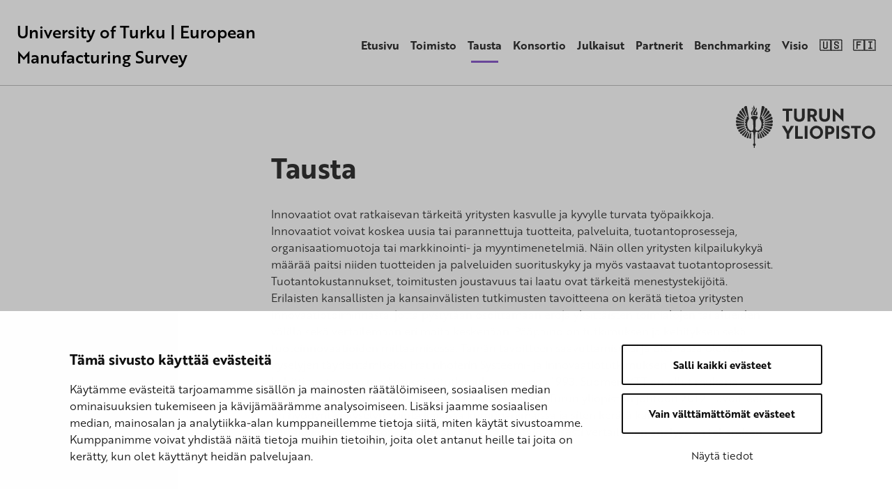

--- FILE ---
content_type: text/html; charset=UTF-8
request_url: https://sites.utu.fi/ems/tausta/
body_size: 18007
content:
<!DOCTYPE html><html lang="fi" class="no-js"><head><meta charset="UTF-8"><meta name="viewport" content="width=device-width, initial-scale=1"><link rel="profile" href="https://gmpg.org/xfn/11"> <script type="text/javascript" data-cookieconsent="ignore">window.dataLayer = window.dataLayer || [];

	function gtag() {
		dataLayer.push(arguments);
	}

	gtag("consent", "default", {
		ad_personalization: "denied",
		ad_storage: "denied",
		ad_user_data: "denied",
		analytics_storage: "denied",
		functionality_storage: "denied",
		personalization_storage: "denied",
		security_storage: "granted",
		wait_for_update: 500,
	});
	gtag("set", "ads_data_redaction", true);</script> <script type="text/javascript"
		id="Cookiebot"
		src="https://consent.cookiebot.com/uc.js"
		data-implementation="wp"
		data-cbid="144f2bf2-388e-47ba-ab18-0126859123fb"
						data-culture="FI"
				data-blockingmode="auto"
	></script> <link media="all" href="https://sites.utu.fi/ems/wp-content/cache/autoptimize/1182/css/autoptimize_636c145d1fb497de28193e15cf8de96d.css" rel="stylesheet"><title>Tausta | University of Turku | European Manufacturing Survey</title><meta name='robots' content='max-image-preview:large' /><style>img:is([sizes="auto" i], [sizes^="auto," i]) { contain-intrinsic-size: 3000px 1500px }</style><link rel="alternate" href="https://sites.utu.fi/ems/en/background/" hreflang="en" /><link rel="alternate" href="https://sites.utu.fi/ems/tausta/" hreflang="fi" />  <script data-cfasync="false" data-pagespeed-no-defer>var gtm4wp_datalayer_name = "dataLayer";
	var dataLayer = dataLayer || [];</script> <link rel='dns-prefetch' href='//use.typekit.net' /><style id='classic-theme-styles-inline-css' type='text/css'>/*! This file is auto-generated */
.wp-block-button__link{color:#fff;background-color:#32373c;border-radius:9999px;box-shadow:none;text-decoration:none;padding:calc(.667em + 2px) calc(1.333em + 2px);font-size:1.125em}.wp-block-file__button{background:#32373c;color:#fff;text-decoration:none}</style><style id='global-styles-inline-css' type='text/css'>:root{--wp--preset--aspect-ratio--square: 1;--wp--preset--aspect-ratio--4-3: 4/3;--wp--preset--aspect-ratio--3-4: 3/4;--wp--preset--aspect-ratio--3-2: 3/2;--wp--preset--aspect-ratio--2-3: 2/3;--wp--preset--aspect-ratio--16-9: 16/9;--wp--preset--aspect-ratio--9-16: 9/16;--wp--preset--color--black: #000000;--wp--preset--color--cyan-bluish-gray: #abb8c3;--wp--preset--color--white: #ffffff;--wp--preset--color--pale-pink: #f78da7;--wp--preset--color--vivid-red: #cf2e2e;--wp--preset--color--luminous-vivid-orange: #ff6900;--wp--preset--color--luminous-vivid-amber: #fcb900;--wp--preset--color--light-green-cyan: #7bdcb5;--wp--preset--color--vivid-green-cyan: #00d084;--wp--preset--color--pale-cyan-blue: #8ed1fc;--wp--preset--color--vivid-cyan-blue: #0693e3;--wp--preset--color--vivid-purple: #9b51e0;--wp--preset--gradient--vivid-cyan-blue-to-vivid-purple: linear-gradient(135deg,rgba(6,147,227,1) 0%,rgb(155,81,224) 100%);--wp--preset--gradient--light-green-cyan-to-vivid-green-cyan: linear-gradient(135deg,rgb(122,220,180) 0%,rgb(0,208,130) 100%);--wp--preset--gradient--luminous-vivid-amber-to-luminous-vivid-orange: linear-gradient(135deg,rgba(252,185,0,1) 0%,rgba(255,105,0,1) 100%);--wp--preset--gradient--luminous-vivid-orange-to-vivid-red: linear-gradient(135deg,rgba(255,105,0,1) 0%,rgb(207,46,46) 100%);--wp--preset--gradient--very-light-gray-to-cyan-bluish-gray: linear-gradient(135deg,rgb(238,238,238) 0%,rgb(169,184,195) 100%);--wp--preset--gradient--cool-to-warm-spectrum: linear-gradient(135deg,rgb(74,234,220) 0%,rgb(151,120,209) 20%,rgb(207,42,186) 40%,rgb(238,44,130) 60%,rgb(251,105,98) 80%,rgb(254,248,76) 100%);--wp--preset--gradient--blush-light-purple: linear-gradient(135deg,rgb(255,206,236) 0%,rgb(152,150,240) 100%);--wp--preset--gradient--blush-bordeaux: linear-gradient(135deg,rgb(254,205,165) 0%,rgb(254,45,45) 50%,rgb(107,0,62) 100%);--wp--preset--gradient--luminous-dusk: linear-gradient(135deg,rgb(255,203,112) 0%,rgb(199,81,192) 50%,rgb(65,88,208) 100%);--wp--preset--gradient--pale-ocean: linear-gradient(135deg,rgb(255,245,203) 0%,rgb(182,227,212) 50%,rgb(51,167,181) 100%);--wp--preset--gradient--electric-grass: linear-gradient(135deg,rgb(202,248,128) 0%,rgb(113,206,126) 100%);--wp--preset--gradient--midnight: linear-gradient(135deg,rgb(2,3,129) 0%,rgb(40,116,252) 100%);--wp--preset--font-size--small: 13px;--wp--preset--font-size--medium: 20px;--wp--preset--font-size--large: 36px;--wp--preset--font-size--x-large: 42px;--wp--preset--spacing--20: 0.44rem;--wp--preset--spacing--30: 0.67rem;--wp--preset--spacing--40: 1rem;--wp--preset--spacing--50: 1.5rem;--wp--preset--spacing--60: 2.25rem;--wp--preset--spacing--70: 3.38rem;--wp--preset--spacing--80: 5.06rem;--wp--preset--shadow--natural: 6px 6px 9px rgba(0, 0, 0, 0.2);--wp--preset--shadow--deep: 12px 12px 50px rgba(0, 0, 0, 0.4);--wp--preset--shadow--sharp: 6px 6px 0px rgba(0, 0, 0, 0.2);--wp--preset--shadow--outlined: 6px 6px 0px -3px rgba(255, 255, 255, 1), 6px 6px rgba(0, 0, 0, 1);--wp--preset--shadow--crisp: 6px 6px 0px rgba(0, 0, 0, 1);}:where(.is-layout-flex){gap: 0.5em;}:where(.is-layout-grid){gap: 0.5em;}body .is-layout-flex{display: flex;}.is-layout-flex{flex-wrap: wrap;align-items: center;}.is-layout-flex > :is(*, div){margin: 0;}body .is-layout-grid{display: grid;}.is-layout-grid > :is(*, div){margin: 0;}:where(.wp-block-columns.is-layout-flex){gap: 2em;}:where(.wp-block-columns.is-layout-grid){gap: 2em;}:where(.wp-block-post-template.is-layout-flex){gap: 1.25em;}:where(.wp-block-post-template.is-layout-grid){gap: 1.25em;}.has-black-color{color: var(--wp--preset--color--black) !important;}.has-cyan-bluish-gray-color{color: var(--wp--preset--color--cyan-bluish-gray) !important;}.has-white-color{color: var(--wp--preset--color--white) !important;}.has-pale-pink-color{color: var(--wp--preset--color--pale-pink) !important;}.has-vivid-red-color{color: var(--wp--preset--color--vivid-red) !important;}.has-luminous-vivid-orange-color{color: var(--wp--preset--color--luminous-vivid-orange) !important;}.has-luminous-vivid-amber-color{color: var(--wp--preset--color--luminous-vivid-amber) !important;}.has-light-green-cyan-color{color: var(--wp--preset--color--light-green-cyan) !important;}.has-vivid-green-cyan-color{color: var(--wp--preset--color--vivid-green-cyan) !important;}.has-pale-cyan-blue-color{color: var(--wp--preset--color--pale-cyan-blue) !important;}.has-vivid-cyan-blue-color{color: var(--wp--preset--color--vivid-cyan-blue) !important;}.has-vivid-purple-color{color: var(--wp--preset--color--vivid-purple) !important;}.has-black-background-color{background-color: var(--wp--preset--color--black) !important;}.has-cyan-bluish-gray-background-color{background-color: var(--wp--preset--color--cyan-bluish-gray) !important;}.has-white-background-color{background-color: var(--wp--preset--color--white) !important;}.has-pale-pink-background-color{background-color: var(--wp--preset--color--pale-pink) !important;}.has-vivid-red-background-color{background-color: var(--wp--preset--color--vivid-red) !important;}.has-luminous-vivid-orange-background-color{background-color: var(--wp--preset--color--luminous-vivid-orange) !important;}.has-luminous-vivid-amber-background-color{background-color: var(--wp--preset--color--luminous-vivid-amber) !important;}.has-light-green-cyan-background-color{background-color: var(--wp--preset--color--light-green-cyan) !important;}.has-vivid-green-cyan-background-color{background-color: var(--wp--preset--color--vivid-green-cyan) !important;}.has-pale-cyan-blue-background-color{background-color: var(--wp--preset--color--pale-cyan-blue) !important;}.has-vivid-cyan-blue-background-color{background-color: var(--wp--preset--color--vivid-cyan-blue) !important;}.has-vivid-purple-background-color{background-color: var(--wp--preset--color--vivid-purple) !important;}.has-black-border-color{border-color: var(--wp--preset--color--black) !important;}.has-cyan-bluish-gray-border-color{border-color: var(--wp--preset--color--cyan-bluish-gray) !important;}.has-white-border-color{border-color: var(--wp--preset--color--white) !important;}.has-pale-pink-border-color{border-color: var(--wp--preset--color--pale-pink) !important;}.has-vivid-red-border-color{border-color: var(--wp--preset--color--vivid-red) !important;}.has-luminous-vivid-orange-border-color{border-color: var(--wp--preset--color--luminous-vivid-orange) !important;}.has-luminous-vivid-amber-border-color{border-color: var(--wp--preset--color--luminous-vivid-amber) !important;}.has-light-green-cyan-border-color{border-color: var(--wp--preset--color--light-green-cyan) !important;}.has-vivid-green-cyan-border-color{border-color: var(--wp--preset--color--vivid-green-cyan) !important;}.has-pale-cyan-blue-border-color{border-color: var(--wp--preset--color--pale-cyan-blue) !important;}.has-vivid-cyan-blue-border-color{border-color: var(--wp--preset--color--vivid-cyan-blue) !important;}.has-vivid-purple-border-color{border-color: var(--wp--preset--color--vivid-purple) !important;}.has-vivid-cyan-blue-to-vivid-purple-gradient-background{background: var(--wp--preset--gradient--vivid-cyan-blue-to-vivid-purple) !important;}.has-light-green-cyan-to-vivid-green-cyan-gradient-background{background: var(--wp--preset--gradient--light-green-cyan-to-vivid-green-cyan) !important;}.has-luminous-vivid-amber-to-luminous-vivid-orange-gradient-background{background: var(--wp--preset--gradient--luminous-vivid-amber-to-luminous-vivid-orange) !important;}.has-luminous-vivid-orange-to-vivid-red-gradient-background{background: var(--wp--preset--gradient--luminous-vivid-orange-to-vivid-red) !important;}.has-very-light-gray-to-cyan-bluish-gray-gradient-background{background: var(--wp--preset--gradient--very-light-gray-to-cyan-bluish-gray) !important;}.has-cool-to-warm-spectrum-gradient-background{background: var(--wp--preset--gradient--cool-to-warm-spectrum) !important;}.has-blush-light-purple-gradient-background{background: var(--wp--preset--gradient--blush-light-purple) !important;}.has-blush-bordeaux-gradient-background{background: var(--wp--preset--gradient--blush-bordeaux) !important;}.has-luminous-dusk-gradient-background{background: var(--wp--preset--gradient--luminous-dusk) !important;}.has-pale-ocean-gradient-background{background: var(--wp--preset--gradient--pale-ocean) !important;}.has-electric-grass-gradient-background{background: var(--wp--preset--gradient--electric-grass) !important;}.has-midnight-gradient-background{background: var(--wp--preset--gradient--midnight) !important;}.has-small-font-size{font-size: var(--wp--preset--font-size--small) !important;}.has-medium-font-size{font-size: var(--wp--preset--font-size--medium) !important;}.has-large-font-size{font-size: var(--wp--preset--font-size--large) !important;}.has-x-large-font-size{font-size: var(--wp--preset--font-size--x-large) !important;}
:where(.wp-block-post-template.is-layout-flex){gap: 1.25em;}:where(.wp-block-post-template.is-layout-grid){gap: 1.25em;}
:where(.wp-block-columns.is-layout-flex){gap: 2em;}:where(.wp-block-columns.is-layout-grid){gap: 2em;}
:root :where(.wp-block-pullquote){font-size: 1.5em;line-height: 1.6;}</style><link rel='stylesheet' id='utu-typekit-font-css' href='https://use.typekit.net/xte4arw.css?ver=1667310206000' type='text/css' media='all' /> <script src="https://sites.utu.fi/ems/wp-content/themes/utu-theme/dist/scripts/critical.js?ver=1667310206000" data-cookieconsent="ignore"></script> <link rel='shortlink' href='https://sites.utu.fi/ems/?p=532' />  <script type="text/javascript">window._mtm = window._mtm || [];
            window._mtm.push({"mtm.startTime": (new Date().getTime()), "event": "mtm.Start"});
            (function() {
                var d = document, g = d.createElement("script"), s = d.getElementsByTagName("script")[0];
                g.type = "text/javascript";
                g.async = true;
                g.src = "https://mtm.utu.fi/js/container_NHU6E7mL.js";
                s.parentNode.insertBefore(g, s);
            })();</script>    <script data-cfasync="false" data-pagespeed-no-defer>var dataLayer_content = {"pagePostType":"page","pagePostType2":"single-page","pagePostAuthor":"janheiyutufi"};
	dataLayer.push( dataLayer_content );</script> <script data-cfasync="false" data-pagespeed-no-defer>(function(w,d,s,l,i){w[l]=w[l]||[];w[l].push({'gtm.start':
new Date().getTime(),event:'gtm.js'});var f=d.getElementsByTagName(s)[0],
j=d.createElement(s),dl=l!='dataLayer'?'&l='+l:'';j.async=true;j.src=
'//www.googletagmanager.com/gtm.js?id='+i+dl;f.parentNode.insertBefore(j,f);
})(window,document,'script','dataLayer','GTM-WSCT7SR');</script> <script>(function(d){d.className = d.className.replace(/\bno-js\b/,'js')})(document.documentElement);</script> <link rel="canonical" href="https://sites.utu.fi/ems/tausta/" /><meta name="description" content="Innovaatiot ovat ratkaisevan tärkeitä yritysten kasvulle ja kyvylle turvata työpaikkoja. Innovaatiot voivat koskea uusia tai parannettuja tuotteita, palvelu ..." /><meta property="og:type" content="article" /><meta property="og:url" content="https://sites.utu.fi/ems/tausta/" /><meta property="og:title" content="Tausta | University of Turku | European Manufacturing Survey" /><meta property="og:description" content="Innovaatiot ovat ratkaisevan tärkeitä yritysten kasvulle ja kyvylle turvata työpaikkoja. Innovaatiot voivat koskea uusia tai parannettuja tuotteita, palvelu ..." /><meta property="article:published_time" content="2022-05-31T01:13:18" /><meta name="twitter:card" content="summary" /><meta name="twitter:title" content="Tausta | University of Turku | European Manufacturing Survey" /><meta name="twitter:description" content="Innovaatiot ovat ratkaisevan tärkeitä yritysten kasvulle ja kyvylle turvata työpaikkoja. Innovaatiot voivat koskea uusia tai parannettuja tuotteita, palvelu ..." /> <style type="text/css" id="wp-custom-css">div.site-header__navigation--row {
    display: block !important;
}

/* Valikoiden tasaus oikealla*/
.primary-navigation__items {
	justify-content: flex-end;
}

.language-navigation {
	justify-content: flex-end;
	display: flex;
}

/* Leipätekstifontti kapeampi leikkaus */
body {
	font-weight: 300;
}

/* Valitun kieliversion alleviivaus*/
.current-lang {
	text-decoration: underline;
}
/* Kieliversiot pienempi fontti*/
.language-navigation__items {
    font-weight: 200;
	font-size:14px;
}

/* Otsikko paksumpi leikkaus*/
.site-header__branding__title {
	font-weight: 400;
}

/* Some feedi korjaus */

.ff-btn {
border-radius: 0px !important;	
	background-color: #eee!important;
	color: #000 !important;
	font-family: brother-1816,-apple-system,BlinkMacSystemFont,Segoe UI,Roboto,Helvetica,Arial,sans-serif !important;
	    text-transform: unset !important;
	font-weight: 300 !important;
}

.ff-btn:after {
	font-size:40px;
	position: relative;
	top:7px;
	line-height:0px;
	content: " \2192 ";
}

.ff-btn:hover {
	background-color: #000 !important;
	color: #fff !important;
}
.ff-btn:hover a {
	color: #fff !important;
}
.ff-stream {
	padding-top: 0px !important;
	margin-top: -10px !important;
}
.ff-stream-wrapper {
	margin-top: 0px !important;
}

/* Napille muotoilut */
.c-freetext .button, .wysiwyg .button {
 border-radius: 0px;
	background-color: #f5f5f5 !important;
	color: #000;
}
.c-freetext .button:after, .wysiwyg .button:after {
	font-size:40px;
	position: relative;
	top:7px;
	line-height:0px;
	content: " \2192 ";
}
.c-freetext .button:hover, .wysiwyg .button:hover {
	background-color: #000 !important;
	color: #fff !important;
}
.c-freetext .button:hover a, .wysiwyg .button:hover a  {
	color: #fff !important;
}
.c-freetext .button__subtle:hover, .wysiwyg .button__subtle:hover {
	background-color: #000 !important;
	color: #fff !important;
}
.c-freetext .button__subtle, .wysiwyg .button__subtle {
	background-color: #f5f5f5 !important; 
	color: #000 !important;
}

.button__up {
	margin-top: -40px;
}

.c-main-banner__link:after {
	font-size:40px;
	position: relative;
	top:7px;
	line-height:0px;
	content: " \2192 ";
}

.ff-stream {
    padding-top:20px !important;
}

/* Erotin */
.divider {
    width: 30px;
    height: 30px;
    background-color: #eee;
	  margin: 0px auto 40px auto;
}

@media (min-width: 720px) {
.teaser__thumbnail {
    width: 10%;
}}
@media (min-width: 1120px) {
.archive .primary .main {
    width: 100%;
	padding-top: 60px;
}}

.teaser {
    width: 80%;
    margin: auto auto;
}

/* ONLY THIS SITE */

/* Jos yhteistyöhanke, tämä pois */
#primary {
	padding-top: 0px;
}</style></head><body class="wp-singular page-template-default page page-id-532 wp-theme-utu-theme font-utu color-utu-violet no-banner" itemscope itemtype="http://schema.org/WebPage"><div id="page" class="site"> <a class="skip-to-content screen-reader-text" href="#content">Skip to content</a><header id="masthead" class="site-header" itemscope itemtype="http://schema.org/WPHeader"><div class="site-header__container"><div class="site-header__branding"> <span class="site-header__branding__title"> <a href="https://sites.utu.fi/ems/" rel="home" itemprop="headline"> <span class="screen-reader-text"></span> University of Turku | European Manufacturing Survey </a> </span> <button id="menu-toggle" class="menu-toggle" aria-expanded="false"> <span class="screen-reader-text">Menu</span> <svg class="menu-toggle__svg icon" aria-hidden="true" version="1.1" xmlns="http://www.w3.org/2000/svg" xmlns:xlink="http://www.w3.org/1999/xlink" x="0px" y="0px" viewBox="0 0 100 100"> <g class="menu-toggle__svg__g"> <path class="menu-toggle__svg__line menu-toggle__svg__line--1" d="M5 13h90v14H5z"/> <path class="menu-toggle__svg__line menu-toggle__svg__line--2" d="M5 43h90v14H5z"/> <path class="menu-toggle__svg__line menu-toggle__svg__line--3" d="M5 73h90v14H5z"/> <path class="menu-toggle__svg__close-line menu-toggle__svg__close-line--1" d="M5 43h90v14H5z"/> <path class="menu-toggle__svg__close-line menu-toggle__svg__close-line--2" d="M5 43h90v14H5z"/> </g> </svg> </button></div><div class="site-header__navigation"><div class="site-header__navigation--row first-row"><nav id="language-navigation" class="language-navigation" aria-label="Language Menu" itemscope itemtype="http://schema.org/SiteNavigationElement"></nav></div><div class="site-header__navigation--row last-row"><nav id="primary-navigation" class="primary-navigation" aria-label="Primary Menu" itemscope itemtype="http://schema.org/SiteNavigationElement"><ul id="primary-navigation__items" class="primary-navigation__items color-utu-violet"><li id="menu-item-234" class="menu-item menu-item-type-post_type menu-item-object-page menu-item-home menu-item-234"><span class="menu-item__link"><a href="https://sites.utu.fi/ems/">Etusivu</a></span></li><li id="menu-item-578" class="menu-item menu-item-type-post_type menu-item-object-page menu-item-578"><span class="menu-item__link"><a href="https://sites.utu.fi/ems/ict-city/">Toimisto</a></span></li><li id="menu-item-533" class="menu-item menu-item-type-post_type menu-item-object-page current-menu-item page_item page-item-532 current_page_item menu-item-533"><span class="menu-item__link"><a href="https://sites.utu.fi/ems/tausta/" aria-current="page">Tausta</a></span></li><li id="menu-item-519" class="menu-item menu-item-type-post_type menu-item-object-page menu-item-519"><span class="menu-item__link"><a href="https://sites.utu.fi/ems/ems-konsortio/">Konsortio</a></span></li><li id="menu-item-539" class="menu-item menu-item-type-post_type menu-item-object-page menu-item-539"><span class="menu-item__link"><a href="https://sites.utu.fi/ems/julkaisut/">Julkaisut</a></span></li><li id="menu-item-545" class="menu-item menu-item-type-post_type menu-item-object-page menu-item-545"><span class="menu-item__link"><a href="https://sites.utu.fi/ems/in-kind-partnership/">Partnerit</a></span></li><li id="menu-item-550" class="menu-item menu-item-type-post_type menu-item-object-page menu-item-550"><span class="menu-item__link"><a href="https://sites.utu.fi/ems/industrie-benchmarking-alusta/">Benchmarking</a></span></li><li id="menu-item-571" class="menu-item menu-item-type-post_type menu-item-object-page menu-item-571"><span class="menu-item__link"><a href="https://sites.utu.fi/ems/visio/">Visio</a></span></li><li id="menu-item-656" class="menu-item menu-item-type-custom menu-item-object-custom menu-item-656"><span class="menu-item__link"><a href="https://sites.utu.fi/ems/en/">🇺🇸</a></span></li><li id="menu-item-657" class="menu-item menu-item-type-custom menu-item-object-custom menu-item-home menu-item-657"><span class="menu-item__link"><a href="https://sites.utu.fi/ems/">🇫🇮</a></span></li></ul></nav></div></div></div></header><div id="content" class="site-content" role="main" itemscope itemprop="mainContentOfPage"><div class="c-utu-logo"> <svg class="c-utu-logo__svg" xmlns="http://www.w3.org/2000/svg" viewBox="0 0 282.9 86"><path data-name="logo" d="M45.9,55a2.4,2.4,0,0,0,1.6-.7,2.1,2.1,0,0,0,.7-1.7v-.3a1.1,1.1,0,0,1,.3-.7h.7l.9.2a2.5,2.5,0,0,0,1.9-.9,2,2,0,0,0,.5-1.5,2,2,0,0,0-.3-1.1,1.1,1.1,0,0,1,0-.8.9.9,0,0,1,.7-.3A2.5,2.5,0,0,0,55,45.8a1.8,1.8,0,0,0,.2-1,2.5,2.5,0,0,0-.6-1.7.6.6,0,0,1-.2-.7.7.7,0,0,1,.4-.5,2.3,2.3,0,0,0,1.6-2.2h0a2.4,2.4,0,0,0-1.1-2,.6.6,0,0,1-.4-.6.8.8,0,0,1,.4-.7,2.3,2.3,0,0,0,1.3-2h0a2.1,2.1,0,0,0-1.1-1.8.9.9,0,0,1-.3-.6,1.4,1.4,0,0,1,.2-.6,2.3,2.3,0,0,0,.8-1.7,1.9,1.9,0,0,0-.3-1,2.3,2.3,0,0,0-2.1-1.3h-.2a1,1,0,0,1-.6-.5v-.2h0a.8.8,0,0,1,.1-.4h0a2.4,2.4,0,0,0,.5-1.4,1.7,1.7,0,0,0-.3-1,2.3,2.3,0,0,0-1.8-1.3.5.5,0,0,1-.5-.3.7.7,0,0,1-.1-.6c0-.3.4-.6.7-.6h.6L58.6,4.7a4.5,4.5,0,0,0-2.1-2.8,3.9,3.9,0,0,0-2.1-.6,3.4,3.4,0,0,0-1.7.5h0c-.9,5.4-3.6,21.8-4.1,24.3a2.5,2.5,0,0,0-.1.8c0,.6.2.9.7,1.7v.2a18.2,18.2,0,0,1,2.2,4.8,15.6,15.6,0,0,1,.6,4.4c0,5.2-2.1,10.1-5.3,12.2a5.8,5.8,0,0,1-3.4,1.3A3.2,3.2,0,0,1,40.6,50a6.5,6.5,0,0,1-.9-3.7v-.4c.1-1,.1-2.3.1-3.9s0-3.4.1-5.2c.1-3.6.2-6.1.7-7.5h0l.2-.3h0a5.7,5.7,0,0,1,3.5-2.5v-.9a13.4,13.4,0,0,0-.1-2,8.3,8.3,0,0,0-1.8-1.3h-.2a11.5,11.5,0,0,0-4.6-1h-.1c-2.8,0-5.4.9-6.6,2.4a15,15,0,0,0-.2,2v.9a5.7,5.7,0,0,1,3.5,2.5h.1a.3.3,0,0,0,.1.2h0a30.2,30.2,0,0,1,.7,7.5c.1,1.8.1,3.6.1,5.2s.1,2.9.1,3.9v.5a6.4,6.4,0,0,1-.9,3.6,3.2,3.2,0,0,1-2.8,1.6,6.1,6.1,0,0,1-3.4-1.3c-3.1-2.1-5.3-7-5.3-12.2a15.6,15.6,0,0,1,.6-4.4,22.2,22.2,0,0,1,2.2-4.8v-.2a2.7,2.7,0,0,0,.7-1.7,2.5,2.5,0,0,0-.1-.8c-.5-2.3-2.9-17.1-3.9-23.4l-.2-1a3.4,3.4,0,0,0-1.7-.5,4.2,4.2,0,0,0-2.1.6,4,4,0,0,0-2,2.8L22.8,21h.6a.7.7,0,0,1,.7.6.7.7,0,0,1-.1.6.5.5,0,0,1-.5.3,2.3,2.3,0,0,0-1.8,1.3,1.7,1.7,0,0,0-.3,1,2.4,2.4,0,0,0,.5,1.4.8.8,0,0,1,.1.8,1,1,0,0,1-.7.4,2.4,2.4,0,0,0-2.2,1.3,1.9,1.9,0,0,0-.3,1,2.3,2.3,0,0,0,.8,1.7,1.4,1.4,0,0,1,.2.6.7.7,0,0,1-.3.6,2.4,2.4,0,0,0-1.1,1.9,2.3,2.3,0,0,0,1.3,2,1,1,0,0,1,.4.7.6.6,0,0,1-.4.6,2.6,2.6,0,0,0-1,2,2.2,2.2,0,0,0,1.5,2.2l.5.5a1.4,1.4,0,0,1-.2.7,2.2,2.2,0,0,0-.7,1.7,3.6,3.6,0,0,0,.2,1,2.5,2.5,0,0,0,2.1,1.3.8.8,0,0,1,.7.4.9.9,0,0,1,0,.7,2,2,0,0,0-.3,1.1,2.5,2.5,0,0,0,.5,1.5,2.8,2.8,0,0,0,1.9.9l.9-.2h.7a1.1,1.1,0,0,1,.3.7v.3a2.1,2.1,0,0,0,.7,1.7,2.4,2.4,0,0,0,1.7.7,2.7,2.7,0,0,0,1.8-.8,2.5,2.5,0,0,1,1.8-.8,2.6,2.6,0,0,1,1.8.9,5.4,5.4,0,0,1,.9,2.8,43.8,43.8,0,0,1,.5,5c.2,3.7.3,8.5.4,14.5.1.3-.1.5-.3.7a2.4,2.4,0,0,0-1.4,2.2,2.6,2.6,0,0,0,1.5,2.3.9.9,0,0,1,.3.7V86h1.8V82.5a.8.8,0,0,1,.4-.7,2.6,2.6,0,0,0,1.4-2.3,2.7,2.7,0,0,0-1.4-2.3.6.6,0,0,1-.3-.6c.1-7.7.3-15.5.9-19.5a6.5,6.5,0,0,1,.9-2.8,2.6,2.6,0,0,1,1.8-.9,3.1,3.1,0,0,1,1.9.8A2.5,2.5,0,0,0,45.9,55ZM56.8,44.2v.6a4,4,0,0,1-.3,1.5l11.4,7.5A3.7,3.7,0,0,0,69.8,52a2.9,2.9,0,0,0,.2-2.4ZM45.9,56.5A4.1,4.1,0,0,1,44,56l.4,10.9a4.2,4.2,0,0,0,1.6.4h.3a2.8,2.8,0,0,0,1.8-.9L46,56.5ZM57.6,41.1a4.2,4.2,0,0,1-.9,1.4L71,48.4a3.5,3.5,0,0,0,1.6-4.5ZM54,48.4h0l10.2,9.7A3.6,3.6,0,0,0,67.1,55L55.5,47.5A2.4,2.4,0,0,1,54,48.4Zm-3.9,4.8h-.4l5.1,11.2h.5a4,4,0,0,0,2.1-.7,3.3,3.3,0,0,0,1.1-1.3l-6.7-9.7A3.3,3.3,0,0,1,50.1,53.2Zm-1.5,2.2a4.1,4.1,0,0,1-1.1.7l2.2,10.2a2.1,2.1,0,0,0,1.2.3l1.3-.3a3.2,3.2,0,0,0,1.3-1L48.9,55.1Zm4.6-3.7a.2.2,0,0,1-.2.2l6.8,9.8a3.4,3.4,0,0,0,2.4-1.1,3.8,3.8,0,0,0,.9-1.3l-9.2-8.8A3.5,3.5,0,0,1,53.2,51.7Zm-35-6.9a1.3,1.3,0,0,1,.1-.6L5,49.6A2.9,2.9,0,0,0,5.2,52a3.7,3.7,0,0,0,1.9,1.8l11.5-7.5A2.8,2.8,0,0,1,18.2,44.8ZM29,56.5l-2.1,9.9a2.9,2.9,0,0,0,1.9.9H29a4.2,4.2,0,0,0,1.6-.4L31.1,56a4.5,4.5,0,0,1-1.9.5Zm-8-8.1a2.7,2.7,0,0,1-1.5-.9L7.9,55a4.9,4.9,0,0,0,.6,1.7,3.5,3.5,0,0,0,2.3,1.5L21,48.5Zm-3.6-7.3-15,2.8a3.2,3.2,0,0,0-.2,2.2A3.9,3.9,0,0,0,4,48.4l14.4-5.9A3.3,3.3,0,0,1,17.4,41.1Zm9,14.3-.3-.3L21.6,65.3a2.7,2.7,0,0,0,1.3,1,2.8,2.8,0,0,0,1.3.3,2,2,0,0,0,1.1-.3l2.2-10.2A4.1,4.1,0,0,1,26.4,55.4Zm-4.6-3.7a3.5,3.5,0,0,1-.7-1.2L12,59.3a2.6,2.6,0,0,0,.8,1.3,3.4,3.4,0,0,0,2.4,1.1L22,51.9A.2.2,0,0,1,21.8,51.7Zm3.5,1.5h-.4a3.5,3.5,0,0,1-1.7-.4l-6.7,9.7a3.3,3.3,0,0,0,1.1,1.3,4,4,0,0,0,2.1.7h.5l5.1-11.2ZM17.4,36.3a3.7,3.7,0,0,1-.5-1.8L1.2,30A3.3,3.3,0,0,0,0,32.7a4.8,4.8,0,0,0,1,2.8Zm40,1.5a4.1,4.1,0,0,1,.5,1.8L73,42.4a3.8,3.8,0,0,0,1.7-2.8A3.3,3.3,0,0,0,74,37ZM32.5,9.4A9.3,9.3,0,0,0,34,6.7h0a5,5,0,0,0-1.6-2.8,13.5,13.5,0,0,1,.4,2.9A20.6,20.6,0,0,1,32.5,9.4ZM54.7,23l.2.4L64.1,9.2a4.6,4.6,0,0,0-1-2.5,3.9,3.9,0,0,0-2.8-1.3h-.4L53.6,21.7A2.8,2.8,0,0,1,54.7,23Zm2.6,4.9a3.3,3.3,0,0,1,.4,1.7h0l13.8-7.9a3.8,3.8,0,0,0,0-3.3,3.7,3.7,0,0,0-2.4-2L57.2,27.7Zm-1.1-1.3,12-11.4a3.8,3.8,0,0,0-.5-3.1,3.4,3.4,0,0,0-2.6-1.8L55.1,26A2.4,2.4,0,0,1,56.2,26.6ZM57.8,33l15.9-4.6a3.8,3.8,0,0,0,.4-3.3A3.4,3.4,0,0,0,72.3,23L57.1,31.8A2.4,2.4,0,0,1,57.8,33ZM33.9,20.1a8.9,8.9,0,0,1-.6-3.1c0-2.6,1.3-4.7,2.7-6.6l1.4-1.8,1.5-2.1A12,12,0,0,1,36.8.4V0a6.4,6.4,0,0,0-1.4,4.2c0,.5.1,1,.1,1.6a1.1,1.1,0,0,1,.1.5c0,1.7-1.1,3.1-2.2,4.4l-.2.3a9.2,9.2,0,0,0-2.4,4.4v.9a6.7,6.7,0,0,0,1.5,4.3Zm3.4-8.9c-1.2,1.8-2.5,3.7-2.5,5.8a6.1,6.1,0,0,0,.7,2.8l2-.2a13,13,0,0,1,4.9.9,6.4,6.4,0,0,0,1.4-3.9,9.1,9.1,0,0,0-1.3-4.5,12.5,12.5,0,0,1-.8,1.2l-1.1,1.8a2.7,2.7,0,0,1,.4,1.4,3,3,0,0,1-.2,1,1.6,1.6,0,0,1-1.1.7c-.8-.1-1-.8-1.1-1.3a.8.8,0,0,1-.1-.4,7.7,7.7,0,0,1,1.4-3.1,4.1,4.1,0,0,1,.5-.9l.6-.9.6-1.2.3-1.1a3.9,3.9,0,0,0,.3-1.4,3.1,3.1,0,0,0,.1-1A12.4,12.4,0,0,0,42,4.2a10.1,10.1,0,0,1-.7,1.5l-.6,1-.6.9L39,9l-.4.6ZM17.6,37.8,1,37a3.3,3.3,0,0,0-.7,2.6A4.1,4.1,0,0,0,2,42.4l15.1-2.8A4.1,4.1,0,0,1,17.6,37.8ZM17.2,33a3.5,3.5,0,0,1,.7-1.2L2.7,23A3.7,3.7,0,0,0,.9,25.1a3.8,3.8,0,0,0,.5,3.3Zm40.9,1.5a4.1,4.1,0,0,1-.5,1.8L74,35.4a4.3,4.3,0,0,0,1-2.7A3.3,3.3,0,0,0,73.8,30ZM20.3,23a3.5,3.5,0,0,1,1.1-1.3L15.1,5.4h-.4A3.7,3.7,0,0,0,12,6.7a3.9,3.9,0,0,0-1,2.5l9.1,14.2C20.2,23.3,20.2,23.1,20.3,23Zm-3,6.6h0a3.3,3.3,0,0,1,.4-1.7c0-.1.1-.1.1-.2L5.9,16.4a3.7,3.7,0,0,0-2.4,2,3.8,3.8,0,0,0,0,3.3Zm1.5-3a3,3,0,0,1,1.1-.6L9.9,10.3a3.4,3.4,0,0,0-2.6,1.8,3.8,3.8,0,0,0-.4,3.1Zm83,6.1h5.6V11.4h7.2V6.8h-20v4.6h7.2Zm32.3-10c0,3.4-1.9,5.4-5.3,5.4s-5.3-2-5.3-5.4V6.8H118V23.3c0,6,4,9.9,10.8,9.9s10.9-3.9,10.9-9.9V6.8h-5.6Zm16.8.9h3.7l4.6,9.1h5.9l-5.5-10a7.6,7.6,0,0,0,5-7.4c0-5.5-4-8.5-10-8.5h-9.1V32.7h5.4Zm0-12.2h3.8c2.5,0,4.3,1.3,4.3,3.9s-1.7,3.9-4.2,3.9h-3.9Zm39.9,11.9V6.8h-5.5V22.7c0,3.4-1.9,5.4-5.3,5.4s-5.3-2-5.3-5.4V6.8h-5.6V23.3c0,6,4.1,9.9,10.9,9.9S190.8,29.3,190.8,23.3Zm27.3,9.8V6.8h-5.4V21.5L211,20,196.8,6.4h-.2V32.7H202V18l1.7,1.4L218,33.1ZM105.6,52.2l-6-10.6H93.4l9.4,15.9v10h5.5v-10l9.5-15.9h-6.3Zm20.2-10.6h-5.5V67.5h15.5V62.9h-10Zm14,25.9h5.5V41.6h-5.5Zm23.6-26.4a13.5,13.5,0,1,0,13.5,13.5A13.3,13.3,0,0,0,163.4,41.1Zm0,21.9c-4.7,0-8-3.8-8-8.4s3.3-8.4,8-8.4,8,3.8,8,8.4S168.1,63,163.4,63Zm26.5-21.4h-8.4V67.5H187V58.7h2.9c6,0,10-3,10-8.5S195.9,41.6,189.9,41.6Zm.3,12.4H187V46.3h3.1c2.4,0,4.2,1.3,4.2,3.9S192.6,54,190.2,54Zm13.7,13.5h5.6V41.6h-5.6Zm20.5-15c-3.5-1.3-4.9-2.3-4.9-3.9s1.7-2.7,4.4-2.7a13,13,0,0,1,6.3,1.6V42.4a17.7,17.7,0,0,0-6.7-1.3c-5.6,0-9.4,3-9.4,7.6s2.6,6.4,7.2,8,5.1,2.2,5.1,4-1.2,2-3.2,2.3h-2.3a15.4,15.4,0,0,1-6.5-1.9v5.4a21.2,21.2,0,0,0,7.7,1.4c6.1,0,9.7-2.8,9.7-7.4S229,54.3,224.4,52.5Zm9.2-6.2h7.3V67.5h5.5V46.3h7.3V41.6H233.6Zm35.7-5.2a13.5,13.5,0,1,0,13.6,13.5A13.3,13.3,0,0,0,269.3,41.1Zm0,21.9c-4.7,0-8-3.8-8-8.4s3.3-8.4,8-8.4,8,3.8,8,8.4S274,63,269.3,63Z"/></svg></div><div id="primary" class="primary primary--page"><aside id="secondary" class="sidebar" role="complementary" itemscope itemtype="http://schema.org/WPSideBar"></aside><main id="main" class="main"><article id="post-532" class="entry entry--page post-532 page type-page status-publish hentry"><div class="entry__content wysiwyg"><h1>Tausta</h1><p>Innovaatiot ovat ratkaisevan tärkeitä yritysten kasvulle ja kyvylle turvata työpaikkoja. Innovaatiot voivat koskea uusia tai parannettuja tuotteita, palveluita, tuotantoprosesseja, organisaatiomuotoja tai markkinointi- ja myyntimenetelmiä. Näin ollen yritysten kilpailukykyä määrää paitsi niiden tuotteiden ja palveluiden suorituskyky ja myös vastaavat tuotantoprosessit. Tuotantokustannukset, toimitusten joustavuus tai laatu ovat tärkeitä menestystekijöitä. Erilaisten kansallisten ja kansainvälisten tutkimusten tavoitteena on kerätä tietoa yritysten innovaatiotoiminnasta, jotta pystytään osoittamaan eroja yksittäisten toimialojen tai alueiden välillä sekä vertailemaan eri maita keskenään. Pääpaino on tutkimuksen ja kehityksen sekä tuoteinnovaatioiden mittaamisessa. Tämän tavoitteen saavuttamiseksi ja olemassa olevien kyselyjen täydentämiseksi Fraunhoferin Systeemi- ja Innovaatiotutkimuksen Instituutti (ISI) kehitti tuotannon modernisointitutkimuksen vuonna 1993. Suomen VTT on ollut mukana tutkimuksessa vuodesta 2009 jonka jälkeen se siirtyi Turun yliopiston johtoon 2019. Tavoitteena on hyödyntää kyselyn ydintä kaikissa kumppanimaissa ja siten kerätä kansainvälisesti vertailukelpoista tietoa. Tämä mahdollistaa kansainvälisesti vertailevien analyysien tekemisen.</p></div></article></main></div></div><footer id="colophon" class="site-footer u-color--subtle" itemscope itemtype="http://schema.org/WPFooter"><div class="site-footer__container"><h2 class="site-footer__title">University of Turku | European Manufacturing Survey</h2><div class="site-footer__social"><nav id="social-navigation" class="social-navigation" aria-label="Social Menu" itemscope itemtype="http://schema.org/SiteNavigationElement"></nav></div><div class="o-flex site-footer__grid"><div class="o-flex__item o-flex__item--four-row site-footer__item"></div></div><div class="c-utu-logo"> <a aria-label="University of Turku" href="https://www.utu.fi"> <svg class="c-utu-logo__svg" xmlns="http://www.w3.org/2000/svg" viewBox="0 0 282.9 86"><path data-name="logo" d="M45.9,55a2.4,2.4,0,0,0,1.6-.7,2.1,2.1,0,0,0,.7-1.7v-.3a1.1,1.1,0,0,1,.3-.7h.7l.9.2a2.5,2.5,0,0,0,1.9-.9,2,2,0,0,0,.5-1.5,2,2,0,0,0-.3-1.1,1.1,1.1,0,0,1,0-.8.9.9,0,0,1,.7-.3A2.5,2.5,0,0,0,55,45.8a1.8,1.8,0,0,0,.2-1,2.5,2.5,0,0,0-.6-1.7.6.6,0,0,1-.2-.7.7.7,0,0,1,.4-.5,2.3,2.3,0,0,0,1.6-2.2h0a2.4,2.4,0,0,0-1.1-2,.6.6,0,0,1-.4-.6.8.8,0,0,1,.4-.7,2.3,2.3,0,0,0,1.3-2h0a2.1,2.1,0,0,0-1.1-1.8.9.9,0,0,1-.3-.6,1.4,1.4,0,0,1,.2-.6,2.3,2.3,0,0,0,.8-1.7,1.9,1.9,0,0,0-.3-1,2.3,2.3,0,0,0-2.1-1.3h-.2a1,1,0,0,1-.6-.5v-.2h0a.8.8,0,0,1,.1-.4h0a2.4,2.4,0,0,0,.5-1.4,1.7,1.7,0,0,0-.3-1,2.3,2.3,0,0,0-1.8-1.3.5.5,0,0,1-.5-.3.7.7,0,0,1-.1-.6c0-.3.4-.6.7-.6h.6L58.6,4.7a4.5,4.5,0,0,0-2.1-2.8,3.9,3.9,0,0,0-2.1-.6,3.4,3.4,0,0,0-1.7.5h0c-.9,5.4-3.6,21.8-4.1,24.3a2.5,2.5,0,0,0-.1.8c0,.6.2.9.7,1.7v.2a18.2,18.2,0,0,1,2.2,4.8,15.6,15.6,0,0,1,.6,4.4c0,5.2-2.1,10.1-5.3,12.2a5.8,5.8,0,0,1-3.4,1.3A3.2,3.2,0,0,1,40.6,50a6.5,6.5,0,0,1-.9-3.7v-.4c.1-1,.1-2.3.1-3.9s0-3.4.1-5.2c.1-3.6.2-6.1.7-7.5h0l.2-.3h0a5.7,5.7,0,0,1,3.5-2.5v-.9a13.4,13.4,0,0,0-.1-2,8.3,8.3,0,0,0-1.8-1.3h-.2a11.5,11.5,0,0,0-4.6-1h-.1c-2.8,0-5.4.9-6.6,2.4a15,15,0,0,0-.2,2v.9a5.7,5.7,0,0,1,3.5,2.5h.1a.3.3,0,0,0,.1.2h0a30.2,30.2,0,0,1,.7,7.5c.1,1.8.1,3.6.1,5.2s.1,2.9.1,3.9v.5a6.4,6.4,0,0,1-.9,3.6,3.2,3.2,0,0,1-2.8,1.6,6.1,6.1,0,0,1-3.4-1.3c-3.1-2.1-5.3-7-5.3-12.2a15.6,15.6,0,0,1,.6-4.4,22.2,22.2,0,0,1,2.2-4.8v-.2a2.7,2.7,0,0,0,.7-1.7,2.5,2.5,0,0,0-.1-.8c-.5-2.3-2.9-17.1-3.9-23.4l-.2-1a3.4,3.4,0,0,0-1.7-.5,4.2,4.2,0,0,0-2.1.6,4,4,0,0,0-2,2.8L22.8,21h.6a.7.7,0,0,1,.7.6.7.7,0,0,1-.1.6.5.5,0,0,1-.5.3,2.3,2.3,0,0,0-1.8,1.3,1.7,1.7,0,0,0-.3,1,2.4,2.4,0,0,0,.5,1.4.8.8,0,0,1,.1.8,1,1,0,0,1-.7.4,2.4,2.4,0,0,0-2.2,1.3,1.9,1.9,0,0,0-.3,1,2.3,2.3,0,0,0,.8,1.7,1.4,1.4,0,0,1,.2.6.7.7,0,0,1-.3.6,2.4,2.4,0,0,0-1.1,1.9,2.3,2.3,0,0,0,1.3,2,1,1,0,0,1,.4.7.6.6,0,0,1-.4.6,2.6,2.6,0,0,0-1,2,2.2,2.2,0,0,0,1.5,2.2l.5.5a1.4,1.4,0,0,1-.2.7,2.2,2.2,0,0,0-.7,1.7,3.6,3.6,0,0,0,.2,1,2.5,2.5,0,0,0,2.1,1.3.8.8,0,0,1,.7.4.9.9,0,0,1,0,.7,2,2,0,0,0-.3,1.1,2.5,2.5,0,0,0,.5,1.5,2.8,2.8,0,0,0,1.9.9l.9-.2h.7a1.1,1.1,0,0,1,.3.7v.3a2.1,2.1,0,0,0,.7,1.7,2.4,2.4,0,0,0,1.7.7,2.7,2.7,0,0,0,1.8-.8,2.5,2.5,0,0,1,1.8-.8,2.6,2.6,0,0,1,1.8.9,5.4,5.4,0,0,1,.9,2.8,43.8,43.8,0,0,1,.5,5c.2,3.7.3,8.5.4,14.5.1.3-.1.5-.3.7a2.4,2.4,0,0,0-1.4,2.2,2.6,2.6,0,0,0,1.5,2.3.9.9,0,0,1,.3.7V86h1.8V82.5a.8.8,0,0,1,.4-.7,2.6,2.6,0,0,0,1.4-2.3,2.7,2.7,0,0,0-1.4-2.3.6.6,0,0,1-.3-.6c.1-7.7.3-15.5.9-19.5a6.5,6.5,0,0,1,.9-2.8,2.6,2.6,0,0,1,1.8-.9,3.1,3.1,0,0,1,1.9.8A2.5,2.5,0,0,0,45.9,55ZM56.8,44.2v.6a4,4,0,0,1-.3,1.5l11.4,7.5A3.7,3.7,0,0,0,69.8,52a2.9,2.9,0,0,0,.2-2.4ZM45.9,56.5A4.1,4.1,0,0,1,44,56l.4,10.9a4.2,4.2,0,0,0,1.6.4h.3a2.8,2.8,0,0,0,1.8-.9L46,56.5ZM57.6,41.1a4.2,4.2,0,0,1-.9,1.4L71,48.4a3.5,3.5,0,0,0,1.6-4.5ZM54,48.4h0l10.2,9.7A3.6,3.6,0,0,0,67.1,55L55.5,47.5A2.4,2.4,0,0,1,54,48.4Zm-3.9,4.8h-.4l5.1,11.2h.5a4,4,0,0,0,2.1-.7,3.3,3.3,0,0,0,1.1-1.3l-6.7-9.7A3.3,3.3,0,0,1,50.1,53.2Zm-1.5,2.2a4.1,4.1,0,0,1-1.1.7l2.2,10.2a2.1,2.1,0,0,0,1.2.3l1.3-.3a3.2,3.2,0,0,0,1.3-1L48.9,55.1Zm4.6-3.7a.2.2,0,0,1-.2.2l6.8,9.8a3.4,3.4,0,0,0,2.4-1.1,3.8,3.8,0,0,0,.9-1.3l-9.2-8.8A3.5,3.5,0,0,1,53.2,51.7Zm-35-6.9a1.3,1.3,0,0,1,.1-.6L5,49.6A2.9,2.9,0,0,0,5.2,52a3.7,3.7,0,0,0,1.9,1.8l11.5-7.5A2.8,2.8,0,0,1,18.2,44.8ZM29,56.5l-2.1,9.9a2.9,2.9,0,0,0,1.9.9H29a4.2,4.2,0,0,0,1.6-.4L31.1,56a4.5,4.5,0,0,1-1.9.5Zm-8-8.1a2.7,2.7,0,0,1-1.5-.9L7.9,55a4.9,4.9,0,0,0,.6,1.7,3.5,3.5,0,0,0,2.3,1.5L21,48.5Zm-3.6-7.3-15,2.8a3.2,3.2,0,0,0-.2,2.2A3.9,3.9,0,0,0,4,48.4l14.4-5.9A3.3,3.3,0,0,1,17.4,41.1Zm9,14.3-.3-.3L21.6,65.3a2.7,2.7,0,0,0,1.3,1,2.8,2.8,0,0,0,1.3.3,2,2,0,0,0,1.1-.3l2.2-10.2A4.1,4.1,0,0,1,26.4,55.4Zm-4.6-3.7a3.5,3.5,0,0,1-.7-1.2L12,59.3a2.6,2.6,0,0,0,.8,1.3,3.4,3.4,0,0,0,2.4,1.1L22,51.9A.2.2,0,0,1,21.8,51.7Zm3.5,1.5h-.4a3.5,3.5,0,0,1-1.7-.4l-6.7,9.7a3.3,3.3,0,0,0,1.1,1.3,4,4,0,0,0,2.1.7h.5l5.1-11.2ZM17.4,36.3a3.7,3.7,0,0,1-.5-1.8L1.2,30A3.3,3.3,0,0,0,0,32.7a4.8,4.8,0,0,0,1,2.8Zm40,1.5a4.1,4.1,0,0,1,.5,1.8L73,42.4a3.8,3.8,0,0,0,1.7-2.8A3.3,3.3,0,0,0,74,37ZM32.5,9.4A9.3,9.3,0,0,0,34,6.7h0a5,5,0,0,0-1.6-2.8,13.5,13.5,0,0,1,.4,2.9A20.6,20.6,0,0,1,32.5,9.4ZM54.7,23l.2.4L64.1,9.2a4.6,4.6,0,0,0-1-2.5,3.9,3.9,0,0,0-2.8-1.3h-.4L53.6,21.7A2.8,2.8,0,0,1,54.7,23Zm2.6,4.9a3.3,3.3,0,0,1,.4,1.7h0l13.8-7.9a3.8,3.8,0,0,0,0-3.3,3.7,3.7,0,0,0-2.4-2L57.2,27.7Zm-1.1-1.3,12-11.4a3.8,3.8,0,0,0-.5-3.1,3.4,3.4,0,0,0-2.6-1.8L55.1,26A2.4,2.4,0,0,1,56.2,26.6ZM57.8,33l15.9-4.6a3.8,3.8,0,0,0,.4-3.3A3.4,3.4,0,0,0,72.3,23L57.1,31.8A2.4,2.4,0,0,1,57.8,33ZM33.9,20.1a8.9,8.9,0,0,1-.6-3.1c0-2.6,1.3-4.7,2.7-6.6l1.4-1.8,1.5-2.1A12,12,0,0,1,36.8.4V0a6.4,6.4,0,0,0-1.4,4.2c0,.5.1,1,.1,1.6a1.1,1.1,0,0,1,.1.5c0,1.7-1.1,3.1-2.2,4.4l-.2.3a9.2,9.2,0,0,0-2.4,4.4v.9a6.7,6.7,0,0,0,1.5,4.3Zm3.4-8.9c-1.2,1.8-2.5,3.7-2.5,5.8a6.1,6.1,0,0,0,.7,2.8l2-.2a13,13,0,0,1,4.9.9,6.4,6.4,0,0,0,1.4-3.9,9.1,9.1,0,0,0-1.3-4.5,12.5,12.5,0,0,1-.8,1.2l-1.1,1.8a2.7,2.7,0,0,1,.4,1.4,3,3,0,0,1-.2,1,1.6,1.6,0,0,1-1.1.7c-.8-.1-1-.8-1.1-1.3a.8.8,0,0,1-.1-.4,7.7,7.7,0,0,1,1.4-3.1,4.1,4.1,0,0,1,.5-.9l.6-.9.6-1.2.3-1.1a3.9,3.9,0,0,0,.3-1.4,3.1,3.1,0,0,0,.1-1A12.4,12.4,0,0,0,42,4.2a10.1,10.1,0,0,1-.7,1.5l-.6,1-.6.9L39,9l-.4.6ZM17.6,37.8,1,37a3.3,3.3,0,0,0-.7,2.6A4.1,4.1,0,0,0,2,42.4l15.1-2.8A4.1,4.1,0,0,1,17.6,37.8ZM17.2,33a3.5,3.5,0,0,1,.7-1.2L2.7,23A3.7,3.7,0,0,0,.9,25.1a3.8,3.8,0,0,0,.5,3.3Zm40.9,1.5a4.1,4.1,0,0,1-.5,1.8L74,35.4a4.3,4.3,0,0,0,1-2.7A3.3,3.3,0,0,0,73.8,30ZM20.3,23a3.5,3.5,0,0,1,1.1-1.3L15.1,5.4h-.4A3.7,3.7,0,0,0,12,6.7a3.9,3.9,0,0,0-1,2.5l9.1,14.2C20.2,23.3,20.2,23.1,20.3,23Zm-3,6.6h0a3.3,3.3,0,0,1,.4-1.7c0-.1.1-.1.1-.2L5.9,16.4a3.7,3.7,0,0,0-2.4,2,3.8,3.8,0,0,0,0,3.3Zm1.5-3a3,3,0,0,1,1.1-.6L9.9,10.3a3.4,3.4,0,0,0-2.6,1.8,3.8,3.8,0,0,0-.4,3.1Zm83,6.1h5.6V11.4h7.2V6.8h-20v4.6h7.2Zm32.3-10c0,3.4-1.9,5.4-5.3,5.4s-5.3-2-5.3-5.4V6.8H118V23.3c0,6,4,9.9,10.8,9.9s10.9-3.9,10.9-9.9V6.8h-5.6Zm16.8.9h3.7l4.6,9.1h5.9l-5.5-10a7.6,7.6,0,0,0,5-7.4c0-5.5-4-8.5-10-8.5h-9.1V32.7h5.4Zm0-12.2h3.8c2.5,0,4.3,1.3,4.3,3.9s-1.7,3.9-4.2,3.9h-3.9Zm39.9,11.9V6.8h-5.5V22.7c0,3.4-1.9,5.4-5.3,5.4s-5.3-2-5.3-5.4V6.8h-5.6V23.3c0,6,4.1,9.9,10.9,9.9S190.8,29.3,190.8,23.3Zm27.3,9.8V6.8h-5.4V21.5L211,20,196.8,6.4h-.2V32.7H202V18l1.7,1.4L218,33.1ZM105.6,52.2l-6-10.6H93.4l9.4,15.9v10h5.5v-10l9.5-15.9h-6.3Zm20.2-10.6h-5.5V67.5h15.5V62.9h-10Zm14,25.9h5.5V41.6h-5.5Zm23.6-26.4a13.5,13.5,0,1,0,13.5,13.5A13.3,13.3,0,0,0,163.4,41.1Zm0,21.9c-4.7,0-8-3.8-8-8.4s3.3-8.4,8-8.4,8,3.8,8,8.4S168.1,63,163.4,63Zm26.5-21.4h-8.4V67.5H187V58.7h2.9c6,0,10-3,10-8.5S195.9,41.6,189.9,41.6Zm.3,12.4H187V46.3h3.1c2.4,0,4.2,1.3,4.2,3.9S192.6,54,190.2,54Zm13.7,13.5h5.6V41.6h-5.6Zm20.5-15c-3.5-1.3-4.9-2.3-4.9-3.9s1.7-2.7,4.4-2.7a13,13,0,0,1,6.3,1.6V42.4a17.7,17.7,0,0,0-6.7-1.3c-5.6,0-9.4,3-9.4,7.6s2.6,6.4,7.2,8,5.1,2.2,5.1,4-1.2,2-3.2,2.3h-2.3a15.4,15.4,0,0,1-6.5-1.9v5.4a21.2,21.2,0,0,0,7.7,1.4c6.1,0,9.7-2.8,9.7-7.4S229,54.3,224.4,52.5Zm9.2-6.2h7.3V67.5h5.5V46.3h7.3V41.6H233.6Zm35.7-5.2a13.5,13.5,0,1,0,13.6,13.5A13.3,13.3,0,0,0,269.3,41.1Zm0,21.9c-4.7,0-8-3.8-8-8.4s3.3-8.4,8-8.4,8,3.8,8,8.4S274,63,269.3,63Z"/></svg> </a></div><div class="site-footer__legalnote"> <a style="text-decoration: none;" href="https://sites.utu.fi/saavutettavuusseloste/">Saavutettavuusseloste</a><span aria-hidden="true"> | </span><a style="text-decoration: none;" href="https://sites.utu.fi/tietosuojailmoitus/">Tietosuojailmoitus</a></div></div></footer></div> <script type="speculationrules">{"prefetch":[{"source":"document","where":{"and":[{"href_matches":"\/ems\/*"},{"not":{"href_matches":["\/ems\/wp-*.php","\/ems\/wp-admin\/*","\/ems\/wp-content\/uploads\/sites\/1182\/*","\/ems\/wp-content\/*","\/ems\/wp-content\/plugins\/*","\/ems\/wp-content\/themes\/utu-theme\/*","\/ems\/*\\?(.+)"]}},{"not":{"selector_matches":"a[rel~=\"nofollow\"]"}},{"not":{"selector_matches":".no-prefetch, .no-prefetch a"}}]},"eagerness":"conservative"}]}</script>  <noscript><iframe src="https://www.googletagmanager.com/ns.html?id=GTM-WSCT7SR" height="0" width="0" style="display:none;visibility:hidden" aria-hidden="true"></iframe></noscript> <script src="https://sites.utu.fi/ems/wp-content/plugins/duracelltomi-google-tag-manager/dist/js/gtm4wp-form-move-tracker.js?ver=1.22.3" data-cookieconsent="ignore"></script> <script src="https://sites.utu.fi/ems/wp-includes/js/jquery/jquery.min.js?ver=3.7.1" data-cookieconsent="ignore"></script> <script src="https://sites.utu.fi/ems/wp-includes/js/jquery/jquery-migrate.min.js?ver=3.4.1" data-cookieconsent="ignore"></script> <script src="https://sites.utu.fi/ems/wp-content/themes/utu-theme/dist/scripts/main.js?ver=1667310206000" data-cookieconsent="ignore"></script> </body></html>